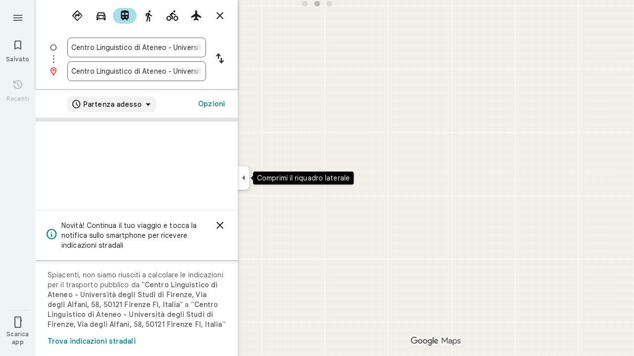

--- FILE ---
content_type: text/javascript; charset=UTF-8
request_url: https://www.google.it/maps/_/js/k=maps.m.it.Pk32kVmotLw.2021.O/ck=maps.m.wGuX6RjBrH8.L.W.O/am=yAEAkAiA/rt=j/d=1/exm=JxdeQb,LsiLPd,Q6fY6e,SuCOhe,a,b,b8h8i,cQ25Ub,dd,dir,ds,dvPKEc,dw,dwi,en,enr,ep,jF2zFd,kUWD8d,log,lp,mmm,mo,nrw,owc,pdm,per,pwd,sc,sc2,smi,smr,sp,std,stx,ti,uA7o6c,vcr,vd,vlg,vwr,wrc/ed=1/rs=ACT90oHY9P7_byMzuMDjSBxvSrvGUg4RZQ/m=vdp?cb=M
body_size: 325
content:
"use strict";this._=this._||{};(function(_){var window=this;
try{
_.Kd("vdp");
var VQh,ZQh,$Qh,UQh,XQh,YQh,WQh;_.Rr.prototype.H=_.ba(91,function(){return _.y(this,9,2)});VQh=function(a,b,c,d){const e=c.toFixed()+b;b=a.H[e];!b&&d&&(d=a.cache.add(1,()=>{delete a.H[e]}),b=new UQh(d),a.H[e]=b);b&&a.cache.use(b.handle);return b||null};
ZQh=class{constructor(a,b){this.hT=a;this.Rna=b;this.H={};this.qV=-1;this.cache=new _.uO;this.cache.H=30}Ac(){this.qV=this.hT.subscribe(this,7)}Yd(){this.hT.unsubscribe(this.qV)}p_a(a,b,c,d,e){(a=VQh(this,d,b,!1)?.H(a,e||0))?(this.Rna(a,WQh),c({x:WQh.x,y:WQh.y})):c(null)}KZa(a){for(let g=0;g<a.length;++g){const h=a[g];if(h.Eo()===2){var b=h.Fp().N(_.FR),c=b.U();if((c===1||c===2)&&b.ha()>0&&(c=h.cQ())){b=b.getIndex();var d=_.x(c,_.Jib,10);d=_.L(d,4);if(b===d&&_.fl(c,_.cs,3,_.ft)?.H().H()!==3){c=VQh(this,
_.Ek(c,14).H(),b,!0);d=h.Ic();const l=h.Mka(),m=h.Fp().N(_.FR);if(m){b=m.ha();for(let n=0;n<l.length;++n){const p=l[n];if(p.length>2&&n<b){var e=_.gj(m,1,_.l7c,n);const r=_.L(e,2);_.bN(XQh,p[0],p[1]);var f=_.L(e,1);e=f/r*399;for(let v=2;v<p.length;v+=2){const A=YQh;_.bN(A,p[v],p[v+1]);f+=Math.sqrt(_.Pac(XQh,A));let D=f/r*399;p.length===4&&Math.ceil(e)===Math.ceil(D)&&(D=Math.ceil(e)+1);for(let K=Math.ceil(e);K<D;++K)if(c.samples[3*K+2]<d){const Q=(K-e)/(D-e);h.YNb(_.Zd(XQh[0],A[0],Q),_.Zd(XQh[1],
A[1],Q));c.samples[3*K]=_.ESg[0];c.samples[3*K+1]=_.ESg[1];c.samples[3*K+2]=d}_.cN(XQh,A);e=D}}}}}}}}}};$Qh=function(a,b,c){b*=3;return a.samples[b+2]>=c?_.Lh(_.Nh(new _.Ym,a.samples[b]),a.samples[b+1]):null};UQh=class{constructor(a){this.handle=a;this.samples=new Float32Array(1200);for(a=2;a<this.samples.length;a+=3)this.samples[a]=-1}H(a,b){a=Math.round(a*399);let c=$Qh(this,a,b),d=1;for(;!c&&(a+d<400||a-d>=0);)a+d<400&&(c=$Qh(this,a+d,b)),!c&&a-d>=0&&(c=$Qh(this,a-d,b)),d++;return c}};_.ESg=_.Sh();
XQh=_.aN();YQh=_.aN();WQh=new _.rD(0,0);_.Hr("VDP",function(a,b,c){a(new ZQh(c.hT,c.Rna))});
_.Ld();
}catch(e){_._DumpException(e)}
}).call(this,this._);
// Google Inc.
